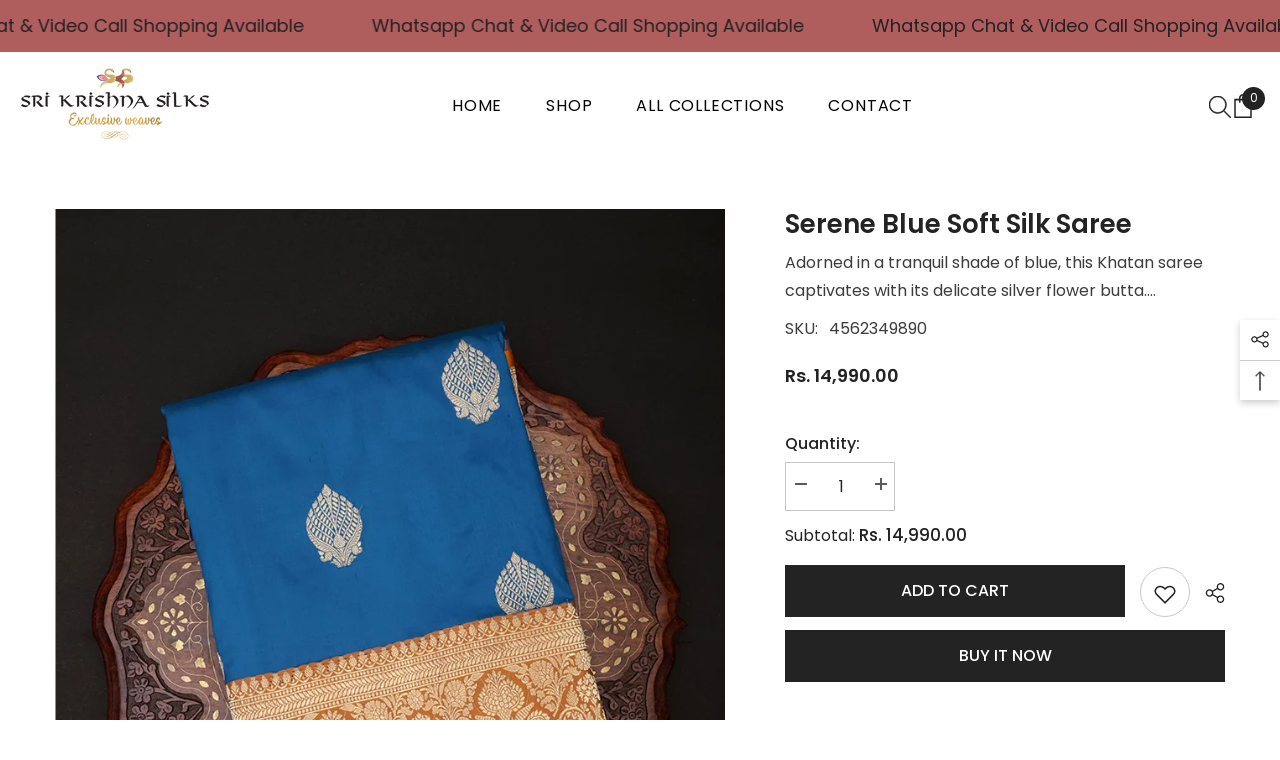

--- FILE ---
content_type: text/css
request_url: https://srikrishnasilks.com/cdn/shop/t/6/assets/component-loading-banner.css?v=41583448467146640571753697383
body_size: 2249
content:
.banner-item,.image-banner .halo-banner-wrapper .item{position:relative}.image-banner.style_bg--full{background:var(--bg-color-style)}.image-banner.style_bg--for_img .item .image:after{content:"";position:absolute;top:0;left:auto;right:0;bottom:0;background-color:var(--bg-color-style);width:30%;max-width:420px;height:100%;transition:all 2s ease}.image-banner.style_bg--for_img .item:hover .image:after{width:calc(50% + 15px);max-width:calc(50% + 15px)}.img-box .image{display:block;overflow:hidden;position:relative}.img-box .image img{position:absolute;top:0;left:0;width:100%;height:100%;z-index:1;object-fit:cover;object-position:center}.img-box .image.image-circle{border-radius:50%}.img-box--mobile .image{display:none}.img-box--mobile .image+.image{display:block}.video-box{position:absolute;top:50%;left:0;width:100%;height:0;transform:translateY(-50%);opacity:0;visibility:hidden;transition:var(--anchor-transition)}.content-box{position:relative}.content-box--absolute{position:absolute;top:50%;left:0;z-index:1;padding:25px 25px 30px;-moz-transform:translateY(-47%);-o-transform:translateY(-47%);-ms-transform:translateY(-47%);-webkit-transform:translateY(-47%);transform:translateY(-47%);max-width:100%;width:475px;max-height:100%;overflow-x:hidden;overflow-y:auto}.content-box--absolute::-webkit-scrollbar{width:5px}.content-box--absolute::-webkit-scrollbar-track{background:#f4f4f4}.content-box--absolute::-webkit-scrollbar-thumb{background:#000}.content-box--absolute::-webkit-scrollbar-thumb:hover{background:#000}.content-box--center{left:50%;-moz-transform:translate(-50%,-50%);-o-transform:translate(-50%,-50%);-ms-transform:translate(-50%,-50%);-webkit-transform:translate(-50%,-50%);transform:translate(-50%,-50%)}.banner-heading{display:inline-block;position:relative;font-family:var(--font-heading-family);font-size:var(--font-heading-size);font-weight:var(--font-heading-weight);font-style:var(--font-heading-style);text-transform:var(--heading-text-transform);letter-spacing:var(--heading-letter-spacing);line-height:var(--heading-line-height);color:var(--color-text);margin:0 0 20px}.border--border_s1 .banner-heading{padding:0 0 30px}.border--border_s1 .banner-heading:before{content:"";position:absolute;left:50%;bottom:0;-moz-transform:translateX(-50%);-o-transform:translateX(-50%);-ms-transform:translateX(-50%);-webkit-transform:translateX(-50%);transform:translate(-50%);height:2px;width:40px;display:inline-block;background-color:var(--border-color-title-style)}.border--border_s2 .banner-heading:before{content:"";position:absolute;top:auto;left:0;right:0;bottom:0;display:block;width:100%;height:22px;background-color:var(--border-color-title-style);z-index:-1}.banner-text{display:block;font-family:var(--font-body-family);font-size:var(--font-body-size);font-weight:var(--font-body-weight);line-height:var(--body-line-height);letter-spacing:var(--body-letter-spacing);color:var(--color-text);margin:0 0 35px}.banner-button{max-width:237px}.banner-button svg{width:14px;height:14px;display:inline-block;vertical-align:middle;margin-right:0}.banner-button span{display:inline-block;vertical-align:middle}.banner-action{display:block;line-height:1;font-size:0}.banner-action .banner-button{display:inline-block;width:auto;min-width:167px;font-size:14px}.content-box--absolute.text-left .banner-action{text-align:left}.content-box--absolute.text-center .banner-action{text-align:center}.content-box--absolute.text-right .banner-action{text-align:right}.image-banner .item+.item{margin-top:20px}.custom-banner .content-box--absolute{padding-left:15px;padding-right:15px}.content-box--absolute.align-items--top{top:0;bottom:auto;-moz-transform:translate(-50%,0);-o-transform:translate(-50%,0);-ms-transform:translate(-50%,0);-webkit-transform:translate(-50%,0);transform:translate(-50%)}.content-box--absolute.align-items--bottom{top:auto;bottom:0;-moz-transform:translate(-50%,0);-o-transform:translate(-50%,0);-ms-transform:translate(-50%,0);-webkit-transform:translate(-50%,0);transform:translate(-50%)}.countdown-block{display:-webkit-box;display:-moz-box;display:-ms-flexbox;display:-webkit-flex;display:flex;justify-content:center;color:var(--color-countdown-style);margin-bottom:var(--countdown-margin-bottom-style)}.countdown-block .clock-item{display:-webkit-box;display:-moz-box;display:-ms-flexbox;display:-webkit-flex;display:flex;justify-content:center;align-items:center;flex-direction:column;border:2px solid var(--color-countdown-style);border-radius:50%;margin-left:20px;margin-right:20px;width:96px;height:96px}.countdown-block.shape-square .clock-item{border-radius:0;margin-left:0;margin-right:0;border:1px solid var(--color-countdown-style);border-left:0;width:105px;height:70px}.countdown-block.shape-square .clock-item:first-of-type{border-left:1px solid var(--color-countdown-style)}.countdown-block .clock-item:first-child{margin-left:0}.countdown-block .clock-item:last-child{margin-right:0}.countdown-block .clock-item span{display:block}.countdown-block .clock-item span.num{font-weight:var(--font-weight-bold);font-size:var(--font-size-countdown-number-style);margin-bottom:4px;line-height:1}.countdown-block .clock-item span.text{font-weight:var(--font-weight-normal);font-size:var(--font-size-countdown-text-style);text-transform:uppercase;line-height:1}.collection-countdown{display:-webkit-box;display:-webkit-flex;display:-moz-flex;display:-ms-flexbox;display:flex;-webkit-box-pack:center;-moz-box-pack:center;-ms-flex-pack:center;-webkit-justify-content:center;justify-content:center;-webkit-align-items:center;-moz-align-items:center;-ms-align-items:center;align-items:center}.collection-countdown .clock-item{display:-webkit-box;display:-webkit-flex;display:-moz-flex;display:-ms-flexbox;display:flex;-webkit-box-pack:center;-moz-box-pack:center;-ms-flex-pack:center;-webkit-justify-content:center;justify-content:center;-webkit-flex-direction:column;-moz-flex-direction:column;-ms-flex-direction:column;flex-direction:column;border:1px solid;padding-top:1px}.collection-countdown .clock-item span{display:block}.collection-countdown .clock-item:first-of-type{margin-left:0}.collection-countdown .clock-item:last-of-type{margin-right:0}.type-item--special .countdown-box{position:absolute;top:50%;left:50%;-moz-transform:translate(-50%,-50%);-o-transform:translate(-50%,-50%);-ms-transform:translate(-50%,-50%);-webkit-transform:translate(-50%,-50%);transform:translate(-50%,-50%);min-width:90%;text-align:center;z-index:1}.image--parallax{display:none}.parallax-image{display:block;width:100%;background-size:cover;background-repeat:no-repeat;background-position:center;background-attachment:fixed}.btn-scroll-down{position:absolute;left:50%;bottom:30px;transform:translate(-50%);line-height:1}.btn-scroll-down svg{width:39px;height:20px}.point-box{position:absolute;z-index:3;pointer-events:auto}.point-icon{display:flex;align-items:center;justify-content:center;width:40px;height:40px;text-align:center;border-radius:50%;cursor:pointer;pointer-events:auto;position:relative;font-size:var(--font-body-size);font-weight:var(--font-weight-bold);color:var(--lookbook-point-color);line-height:var(--line-height);letter-spacing:var(--letter-spacing);background-color:var(--lookbook-point-bg-2);border:2px solid var(--lookbook-point-border);box-shadow:0 3px 9px #0000006e;transition:var(--anchor-transition)}.point-icon .text{position:relative;top:1px;line-height:1}.halo-banner-wrapper .flex-box__banner .content-box{padding:30px 15px;margin:0 auto}.halo-banner-wrapper .flex-box__banner .banner-item{text-align:center;overflow:hidden}.halo-banner-wrapper .flex-box__banner .text-left .button{margin-left:0}.halo-banner-wrapper .flex-box__banner .text-right .button{margin-right:0}.flex-box__banner .video-open-popup .video-button{position:absolute;top:50%;left:50%;transform:translate(-50%,-50%);z-index:2;line-height:0;padding:10px 20px;border-radius:5px;background:var(--bg_color);color:var(--color);border:none}.flex-box__banner .video-open-popup.icon_style_2 a{padding:0}.flex-box__banner .video-open-popup svg{width:20px;height:20px;fill:currentColor;stroke:currentColor}.flex-box__banner .video-open-popup.icon_style_2 svg{width:96px;height:96px}.halo-banner-wrapper .flex-box__banner .banner-content.bordered{align-self:stretch;border:1px solid var(--content-border);display:flex;align-items:center}@media screen and (min-width: 1025px){body:not(.safari).banner-animation-1 .slide-heading,body:not(.safari).banner-animation-1 .slide-sub,body:not(.safari).banner-animation-1 .slide-text,body:not(.safari).banner-animation-1 .slide-button,body:not(.safari).banner-animation-1 .banner-sub-title,body:not(.safari).banner-animation-1 .banner-heading,body:not(.safari).banner-animation-1 .banner-text,body:not(.safari).banner-animation-1 .banner-button,body:not(.safari).banner-animation-1 .slide-testimonial,body:not(.safari).banner-animation-1 .sub-title-icon,body:not(.safari).banner-animation-1 .slick-initialized[data-fade=false] .slick-slide .slide-heading,body:not(.safari).banner-animation-1 .slick-initialized[data-fade=false] .slick-slide .slide-sub,body:not(.safari).banner-animation-1 .slick-initialized[data-fade=false] .slick-slide .slide-text,body:not(.safari).banner-animation-1 .slick-initialized[data-fade=false] .slick-slide .slide-button,body:not(.safari).banner-animation-1 .slick-initialized[data-fade=false] .slick-slide .banner-sub-title,body:not(.safari).banner-animation-1 .slick-initialized[data-fade=false] .slick-slide .banner-heading,body:not(.safari).banner-animation-1 .slick-initialized[data-fade=false] .slick-slide .banner-text,body:not(.safari).banner-animation-1 .slick-initialized[data-fade=false] .slick-slide .banner-button,body:not(.safari).banner-animation-1 .slick-initialized[data-fade=false] .slick-slide .slide-testimonial,body:not(.safari).banner-animation-1 .slick-initialized[data-fade=false] .slick-slide .sub-title-icon{opacity:0;transform:translateY(30px);transition:transform .8s cubic-bezier(.26,.54,.32,1),opacity .1s cubic-bezier(.26,.54,.32,1)}body:not(.safari).banner-animation-1 .shouldShow .slide-heading,body:not(.safari).banner-animation-1 .shouldShow .slide-sub,body:not(.safari).banner-animation-1 .shouldShow .slide-text,body:not(.safari).banner-animation-1 .shouldShow .slide-button,body:not(.safari).banner-animation-1 .shouldShow .banner-sub-title,body:not(.safari).banner-animation-1 .shouldShow .banner-heading,body:not(.safari).banner-animation-1 .shouldShow .banner-text,body:not(.safari).banner-animation-1 .shouldShow .banner-button,body:not(.safari).banner-animation-1 .shouldShow .slide-testimonial,body:not(.safari).banner-animation-1 .shouldShow .sub-title-icon,body:not(.safari).banner-animation-1 .slick-initialized[data-fade=false] .slick-active .slide-heading,body:not(.safari).banner-animation-1 .slick-initialized[data-fade=false] .slick-active .slide-sub,body:not(.safari).banner-animation-1 .slick-initialized[data-fade=false] .slick-active .slide-text,body:not(.safari).banner-animation-1 .slick-initialized[data-fade=false] .slick-active .slide-button,body:not(.safari).banner-animation-1 .slick-initialized[data-fade=false] .slick-active .banner-sub-title,body:not(.safari).banner-animation-1 .slick-initialized[data-fade=false] .slick-active .banner-heading,body:not(.safari).banner-animation-1 .slick-initialized[data-fade=false] .slick-active .banner-text,body:not(.safari).banner-animation-1 .slick-initialized[data-fade=false] .slick-active .banner-button,body:not(.safari).banner-animation-1 .slick-initialized[data-fade=false] .slick-active .slide-testimonial,body:not(.safari).banner-animation-1 .slick-initialized[data-fade=false] .slick-active .sub-title-icon{opacity:1;transform:translateY(0);transition:transform .8s cubic-bezier(.26,.54,.32,1),opacity .6s cubic-bezier(.26,.54,.32,1)}body:not(.safari).banner-animation-1 .shouldShow .sub-title-icon{transition-property:transform,opacity;transition-delay:0ms}body:not(.safari).banner-animation-1 .shouldShow .slide-testimonial{transition-property:transform,opacity;transition-delay:.1s}body:not(.safari).banner-animation-1 .shouldShow .slide-heading,body:not(.safari).banner-animation-1 .shouldShow .banner-heading{transition-property:transform,opacity;transition-delay:.25s}body:not(.safari).banner-animation-1 .shouldShow .slide-sub,body:not(.safari).banner-animation-1 .shouldShow .banner-sub-title{transition-property:transform,opacity;transition-delay:375ms}body:not(.safari).banner-animation-1 .shouldShow .slide-text,body:not(.safari).banner-animation-1 .shouldShow .banner-text{transition-property:transform,opacity;transition-delay:.4s}body:not(.safari).banner-animation-1 .shouldShow .slide-button,body:not(.safari).banner-animation-1 .shouldShow .banner-button{transition-delay:.55s}body:not(.safari).banner-animation-1 .images-contain,body:not(.safari).banner-animation-1 .banner-item .img-box:not(.is-parallax){opacity:0;transform:scale(1.15);transition:transform 1s cubic-bezier(.13,.55,.25,1),opacity .5s cubic-bezier(.13,.55,.25,1)}body:not(.safari).banner-animation-1 .shouldShow .images-contain,body:not(.safari).banner-animation-1 .shouldShow .banner-item .img-box:not(.is-parallax){opacity:1;transform:scale(1)}body:not(.safari).banner-animation-1 .slideshow .images-contain{opacity:1}body:not(.safari).banner-animation-1 .spotlight-block .content{visibility:hidden}body:not(.safari).banner-animation-1 .spotlight-block .shouldShow .content{visibility:visible}}body:not(.safari).banner-animation-1 .halo-banner-wrapper .content-box{overflow-y:hidden}body:not(.safari).banner-animation-1 [product-description-tab] .banner-item .img-box{opacity:1;-webkit-transform:scale(1);-moz-transform:scale(1);-ms-transform:scale(1);transform:scale(1)}body:not(.safari).banner-animation-1 [product-description-tab] .banner-content *{opacity:1;transform:translateY(0)}body:not(.safari).banner-animation-1 .slideshow .item,body:not(.safari).banner-animation-1 .banner-item{overflow:hidden}body:not(.safari).banner-animation-1 [data-fade=false] .images-contain{opacity:1;transform:scale(1)}body:not(.safari).banner-animation-1 [data-fade=false] .item:first-child .images-contain{animation:zoom-banner 1s ease-out}@keyframes zoom-banner{0%{opacity:0;transform:scale(1.15)}to{opacity:1;transform:scale(1)}}body:not(.safari).banner-animation-1 .shouldShow .slide-button.banner-button-animated,body:not(.safari).banner-animation-1 .shouldShow .banner-button.banner-button-animated{transition-property:color,background-color,background,border;transition-duration:var(--duration-long);transition-timing-function:var(--button-transition-ease);transition-delay:0ms!important;pointer-events:auto!important}body:not(.safari).banner-animation-1 .shouldShow .slide-button.banner-button-animated[aria-disabled=true],body:not(.safari).banner-animation-1 .shouldShow .banner-button.banner-button-animated[aria-disabled=true]{pointer-events:none!important}@media (max-width: 550px){.content-box--absolute{text-align:center}.halo-article .content-box--absolute.text-left,.halo-article .content-box--absolute.text-right{text-align:left}.banner-action .banner-button{display:block}.banner-action .banner-button+.banner-button{margin-top:15px}.content-box--absolute .banner-action .banner-button{margin-left:auto;margin-right:auto}}@media (max-width: 1024px){.banner-heading{margin:0 0 15px;padding:0 0 20px;line-height:26px!important}.banner-text{margin:0 0 25px}.countdown-block .clock-item{margin-left:7.5px;margin-right:7.5px;width:55px;height:55px}.countdown-block .clock-item span.num{font-size:20px;margin-bottom:0}.countdown-block .clock-item span.text{font-size:12px}.collection-countdown .clock-item{width:55px!important;height:55px!important}.border--border_s2 .banner-heading:before{bottom:8px}.image-banner.style_bg--for_img .item .image:after{width:calc(50% + 15px);max-width:calc(50% + 15px)}}@media (max-width: 768px){.border--border_s1 .banner-heading:before{background-color:var(--border-color-title-mobile-style)}}@media (max-width: 767px){.countdown-block{color:var(--color-countdown-mb-style)}.border--border_s2 .banner-heading:before{height:12px;bottom:19px}}@media (max-width: 551px){.content-box--absolute.align-items--bottom,.content-box--absolute.align-items--top{left:50%!important;top:50%!important;bottom:auto!important;transform:translate(-50%,-47%)!important}}@media (min-width: 551px){.img-box--mobile .image{display:block}.img-box--mobile .image+.image{display:none}.content-box--hover{opacity:0;visibility:hidden;pointer-events:none;transition:var(--anchor-transition)}.content-box--absolute.text-left .banner-button{margin-left:0}.content-box--absolute.text-right .banner-button{margin-right:0}.banner-item:hover .content-box--hover{opacity:1;visibility:visible;pointer-events:auto}.custom-banner .column-1 .content-box--absolute{max-width:500px}.content-box--absolute .banner-action .banner-button:first-child{margin-right:15px}.content-box--absolute .banner-action .banner-button:last-child{margin-left:15px}.halo-banner-wrapper .type-item--small{margin-bottom:30px}.halo-banner-wrapper .flex-box__banner{display:flex;justify-content:space-between;align-items:center}.halo-banner-wrapper .flex-box__banner>div{width:calc(50% - 15px)}.template-page .halo-banner-wrapper .flex-box__banner>div{width:50%}.halo-banner-wrapper .flex-box__banner.row-reverse{flex-direction:row-reverse}}@media (min-width: 1025px){.image-banner>.container-full{overflow:visible}}@media (min-width: 1200px){.content-box--left{left:-moz-calc((100% - 1170px)/ 2);left:-webkit-calc((100% - 1170px)/ 2);left:-ms-calc((100% - 1170px)/ 2);left:calc((100% - 1170px)/2)}.content-box--right{right:-moz-calc((100% - 1170px)/ 2);right:-webkit-calc((100% - 1170px)/ 2);right:-ms-calc((100% - 1170px)/ 2);right:calc((100% - 1170px)/2);left:auto}.content-box--absolute.align-items--top{padding-top:55px}.content-box--absolute.align-items--bottom{padding-bottom:70px}.img-box.is-parallax .image{display:none}.img-box.is-parallax .image--parallax{display:block}.parallax-image{height:860px}.border--border_s2 .banner-heading:before{left:-7px;width:calc(100% + 17px);bottom:-12px}}@media (min-width: 768px) and (max-width: 991px){.content-box--left{left:-moz-calc((100% - 730px)/ 2);left:-webkit-calc((100% - 730px)/ 2);left:-ms-calc((100% - 730px)/ 2);left:calc((100% - 730px)/2)}.content-box--right{right:-moz-calc((100% - 730px)/ 2);right:-webkit-calc((100% - 730px)/ 2);right:-ms-calc((100% - 730px)/ 2);right:calc((100% - 730px)/2);left:auto}.border--border_s2 .banner-heading:before{bottom:18px;height:12px}}@media (min-width: 992px) and (max-width: 1199px){.content-box--left{left:-moz-calc((100% - 950px)/ 2);left:-webkit-calc((100% - 950px)/ 2);left:-ms-calc((100% - 950px)/ 2);left:calc((100% - 950px)/2)}.content-box--right{right:-moz-calc((100% - 950px)/ 2);right:-webkit-calc((100% - 950px)/ 2);right:-ms-calc((100% - 950px)/ 2);right:calc((100% - 950px)/2);left:auto}}
/*# sourceMappingURL=/cdn/shop/t/6/assets/component-loading-banner.css.map?v=41583448467146640571753697383 */


--- FILE ---
content_type: text/javascript
request_url: https://srikrishnasilks.com/cdn/shop/t/6/assets/custom.js?v=142666117321555217051753697418
body_size: -693
content:
//# sourceMappingURL=/cdn/shop/t/6/assets/custom.js.map?v=142666117321555217051753697418
